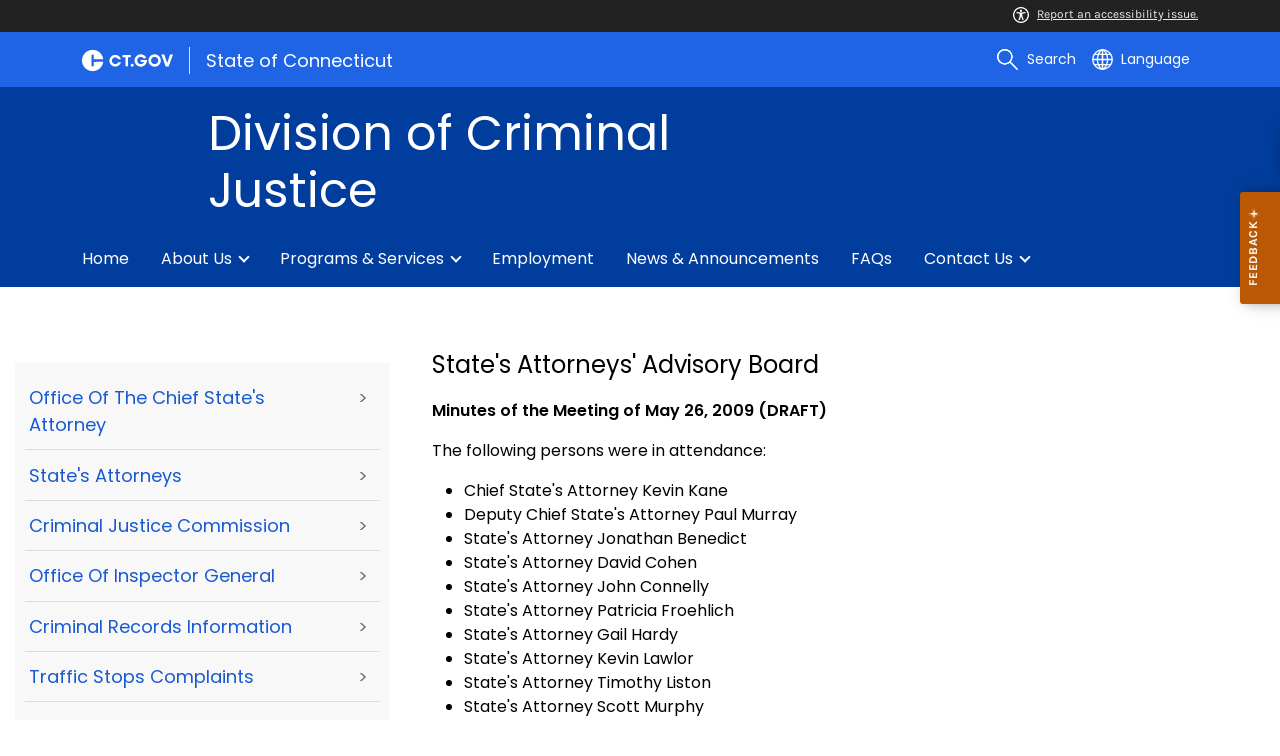

--- FILE ---
content_type: text/html; charset=utf-8
request_url: https://portal.ct.gov/DCJ/Latest-News/Minutes---2009/States-Attorneys-Advisory-Board--52609
body_size: 13664
content:

<!DOCTYPE html>
<html lang="en">

<head>

    <!-- uat/version deploy -->
    <link rel="shortcut icon" href="/assets/agencyscaffolding/images/favIcon.ico" type="image/x-icon" />
    

<!-- Google Tag Manager -->
<script>(function(w,d,s,l,i){w[l]=w[l]||[];w[l].push({'gtm.start':new Date().getTime(),event:'gtm.js'});var f=d.getElementsByTagName(s)[0],
j=d.createElement(s),dl=l!='dataLayer'?'&l='+l:'';j.async=true;j.src='https://www.googletagmanager.com/gtm.js?id='+i+dl;f.parentNode.insertBefore(j,f);})(window,document,'script','dataLayer','GTM-MHFT65X');</script>
<!-- End Google Tag Manager -->
    

<title>States Attorneys Advisory Board  52609</title>
<meta name="description" content="" />
<meta name="keywords" content="" />
        <meta name="robots" content="index, follow" />

<!-- FACEBOOK -->
<meta property="og:description" content="" />
<meta property="og:title" content="States Attorneys Advisory Board  52609" />
<meta property="og:url" content="https://portal.ct.gov/dcj/latest-news/minutes---2009/states-attorneys-advisory-board--52609" />
<meta property="og:locale" content="en" />
<meta property="og:type" content="article" />
<meta property="og:image" content="" />
<!-- TWITTER -->
<meta name="twitter:card" content="summary" />
<meta name="twitter:url" content="https://portal.ct.gov/dcj/latest-news/minutes---2009/states-attorneys-advisory-board--52609" />
<meta name="twitter:title" content="States Attorneys Advisory Board  52609" />
<meta name="twitter:description" content="" />
<meta name="twitter:image" content="" />
<!-- GSC Filters -->
<meta name="pagetype" content="webpages" />





<link rel="canonical" href="https://portal.ct.gov/dcj/latest-news/minutes---2009/states-attorneys-advisory-board--52609" />



<!-- <PageMap>
       <DataObject type="PageData">
          <Attribute name="type">webpages</Attribute>
          <Attribute name="metatitle">States Attorneys Advisory Board  52609</Attribute>
       </DataObject>
    </PageMap> -->

    <!-- TODO:: Read the sitename from configuration -->
    <meta property="og:site_name" content="CT.gov" />
    <meta charset="utf-8" />
    <meta http-equiv="X-UA-Compatible" content="IE=edge" />
    <meta name="viewport" content="width=device-width, initial-scale=1" />
    <meta name="apple-mobile-web-app-capable" content="yes" />
    <meta name="mobile-web-app-capable" content="yes" />
    <meta name="apple-mobile-web-app-status-bar-style" content="black" />

    <link rel="preload" as="font" href="/assets/agencyscaffolding/css/fonts.min.css?v=20260123065934" />
    <link rel="stylesheet" href="/assets/agencyscaffolding/css/components.min.css?v=20260123065934" />
    <link rel="stylesheet" href="/assets/agencyscaffolding/css/print.min.css?v=20260123065934" media="print" />

    
    <link rel="stylesheet" href="/fractal-design-system/css/global.css?v=20260123065934" />

    <script src="/assets/agencyscaffolding/js/acc-bundle.js?v=20260123065934"></script>

    


    <script>
        /** Google search place holder code */
        (function () {
            var cx = '65d062cff044a478b';
            var gcse = document.createElement('script');
            gcse.type = 'text/javascript';
            gcse.async = true;
            gcse.src = 'https://cse.google.com/cse.js?cx=' + cx;
            var s = document.getElementsByTagName('script')[0];
            s.parentNode.insertBefore(gcse, s);
        })();

        var searchPlaceholder = false;
        function initiatePlaceholder() {
            var dmvHomeSearchEl = document.getElementById('gsc-i-id2');

            if (dmvHomeSearchEl) {
                searchPlaceholder = true;
                dmvHomeSearchEl.placeholder = '';
            }
            var dmvHomeSearchEl1 = document.getElementById('gsc-i-id1');
            if (dmvHomeSearchEl1) {
                searchPlaceholder = true;
                dmvHomeSearchEl1.placeholder = 'Search Portal';
            }
            if (searchPlaceholder === false) {
                setTimeout(initiatePlaceholder, 300);
            }


        }
        setTimeout(initiatePlaceholder, 300);

        /** Google search place holder code */
    </script>

    
<meta name="VIcurrentDateTime" content="639047594019451900" />
<meta name="VirtualFolder" content="/dcj/" />
<script type="text/javascript" src="/layouts/system/VisitorIdentification.js"></script>


</head>
<body>

    

<!-- Google Tag Manager (noscript) -->
<noscript>
<iframe src="https://www.googletagmanager.com/ns.html?id=GTM-MHFT65X" height="0" width="0" style="display:none;visibility:hidden"></iframe>
</noscript>
<!-- End Google Tag Manager (noscript) -->

    <access-bar></access-bar>
    <div class="page-wrap ctgov">

        

<style>
@media only screen and (max-width: 575.98px) {
    body:not(.dmv) {
        .language-widget .dropdown-menu {
            max-width: 300px !important;
        }
        .language_dropdown_menu .dropdown-item {
            white-space: unset;
            line-height: 21px;
            margin-bottom: 5px;
        }
    }
}
</style>






    <header class="cg-c-site-header" role="banner" aria-label="main site header">

    <div class="cg-c-accessbar">
        <div class="container">
            <div class="row-col">
                <a href="javascript:void(0);" onclick="window.location.href='https://www.surveymonkey.com/r/M8XWWCN?Acc=true&amp;SourceUrl='+encodeURIComponent(window.location.href);" class="cg-c-accessbar__link">
                    <svg version="1.1" class="cg-c-accessbar__header-icon" xmlns="http://www.w3.org/2000/svg" xmlns:xlink="http://www.w3.org/1999/xlink" x="0px" y="0px" viewBox="0 0 122.9 122.9" style="enable-background:new 0 0 122.9 122.9;" xml:space="preserve">

                    <path class="cg-c-accessbar__acc-icon" d="M61.4,0c33.9,0,61.5,27.5,61.5,61.4s-27.5,61.5-61.4,61.5C27.5,122.9,0,95.4,0,61.5C0,45.2,6.5,29.5,18,18
	C29.5,6.5,45.1,0,61.4,0z M61,74.2l-9,24.7c-0.4,1.3-1.4,2.3-2.6,2.8c-2.5,1.2-5.5,0.1-6.6-2.4c-0.6-1.2-0.6-2.6-0.2-3.8l6.2-17.3
	c0.5-1.3,0.9-2.6,1.2-4c0.3-1.4,0.4-2.8,0.5-4.2c0.2-2.5,0.4-5.3,0.5-7.9s0.2-5.2,0.3-7.3c0.1-2.6-0.6-2.8-2.7-3.3l-0.4-0.1l-18-3.4
	c-1.3-0.2-2.5-1-3.2-2.1c-1.6-2.3-1-5.4,1.3-7c1.1-0.8,2.4-1,3.8-0.8l19.3,3.6c0.8,0.1,1.5,0.2,2.3,0.2c2.4,0.3,4.8,0.5,7.2,0.5
	c3-0.1,6-0.3,8.9-0.7c0.9-0.1,1.8-0.2,2.6-0.3l18.2-3.4c1.3-0.3,2.6,0,3.8,0.7c2.3,1.5,2.9,4.7,1.3,6.9c0,0,0,0,0,0.1
	c-0.8,1.1-1.9,1.8-3.2,2.1l-17.4,3.3c-0.6,0.1-1.1,0.2-1.6,0.3c-1.8,0.3-2.7,0.5-2.6,3.1c0.1,1.9,0.3,4.2,0.6,6.5
	c0.3,2.8,0.8,5.7,1.3,8.4c0.3,1.8,0.6,3.2,1,4.6s0.8,2.8,1.4,4.4l6.1,16.9c0.9,2.6-0.4,5.5-3,6.4c-1.3,0.5-2.6,0.4-3.8-0.2
	c-1.2-0.6-2.1-1.6-2.6-2.8l-9-24.7l-1-1.8L61,74.2L61,74.2z M61.4,20.7c4.9,0,8.8,3.9,8.8,8.8c0,4.9-3.9,8.8-8.8,8.8
	c-4.9,0-8.8-3.9-8.8-8.8c0-2.3,0.9-4.6,2.6-6.2C56.9,21.6,59.1,20.7,61.4,20.7z M97.8,25.1C77.7,5,45.2,4.9,25.1,25
	S4.9,77.6,25,97.7s52.6,20.2,72.7,0.1c9.7-9.6,15.1-22.7,15.1-36.4C112.8,47.8,107.4,34.7,97.8,25.1z"></path>
        </svg>Report an accessibility issue.
                </a>
            </div>
        </div>
    </div>

    <script>
        document.addEventListener('DOMContentLoaded', function () {
            var accessBars = document.getElementsByTagName('access-bar');
            for (var i = 0; i < accessBars.length; i++) {
                accessBars[i].style.display = 'none';
            }
        });
    </script>










        <div class="cg-c-utilbar">
            <div class="container">
                <div class="row">
                    <div class="col-6">

<a href="https://portal.ct.gov/" class="cg-c-util-masthead" ><img src="https://portal.ct.gov/dcj/-/media/ctgov/feature/global/header/ctgov-logo-without-business-name.svg?rev=f0cc4286c5124e958cc22ceec4f96652&amp;la=en&amp;hash=0D8DB91103F96F6E19154122EA200674" class="cg-c-util-masthead__logo" alt="Connecticut’s Official State Website Logo" />                                        <span class="cg-c-util-masthead__pipe"></span>
                                        <span class="cg-c-util-masthead__title">State of Connecticut</span>
</a>
                    </div>
                    <div class="col-6">

                        <div class="cg-c-navbar">

                            <!-- search -->

    <script>
        /** Google search place holder code */
        (function () {
            var cx = '65d062cff044a478b';
            var gcse = document.createElement('script');
            gcse.type = 'text/javascript';
            gcse.async = true;
            gcse.src = 'https://cse.google.com/cse.js?cx=' + cx;
            var s = document.getElementsByTagName('script')[0];
            s.parentNode.insertBefore(gcse, s);
        })();

        var searchPlaceholder = false;
        function initiatePlaceholder() {
            var dmvHomeSearchEl = document.getElementById('gsc-i-id2');

            if (dmvHomeSearchEl) {
                searchPlaceholder = true;
                dmvHomeSearchEl.placeholder = 'Search Portal';
            }
            var dmvHomeSearchEl1 = document.getElementById('gsc-i-id1');
            if (dmvHomeSearchEl1) {
                searchPlaceholder = true;
                dmvHomeSearchEl1.placeholder = 'Search Portal';
            }
            if (searchPlaceholder === false) {
                setTimeout(initiatePlaceholder, 300);
            }

        }
        setTimeout(initiatePlaceholder, 300);
    </script>
    <div class="cg-c-navbar__item js-navbar__search-input">
        <div class="cg-c-navbar__search-input">
            <div class="gcse-searchbox-only"
                 enableAutoComplete="enableAutoComplete"
                 data-resultsUrl="https://portal.ct.gov/dcj/search"
                 data-enableHistory="True"
                 data-autoCompleteMaxCompletions="10"
                 data-autoCompleteMatchType="Any"
                 data-defaultToRefinement=""
                 data-as_sitesearch="">
                <div id="___gcse_0">
                    <div class="gsc-control-searchbox-only gsc-control-searchbox-only-en"
                         dir="ltr">
                        <form class="gsc-search-box gsc-search-box-tools"
                              accept-charset="utf-8">
                            <table class="gsc-search-box"
                                   cellspacing="0"
                                   cellpadding="0">
                                <tbody>
                                    <tr>
                                        <td class="gsc-input"
                                            placeholder="Search Portal">
                                            <div class="gsc-input-box" id="gsc-iw-id1">
                                                <table style="width: 100%; padding: 0px;"
                                                       id="gs_id50"
                                                       class="gstl_50 gsc-input"
                                                       placeholder="Search Portal"
                                                       cellspacing="0"
                                                       cellpadding="0">
                                                    <tbody>
                                                        <tr>
                                                            <td id="gs_tti50" class="gsib_a">
                                                                <input autocomplete="off"
                                                                       type="text"
                                                                       size="10"
                                                                       class="gsc-input"
                                                                       name="search"
                                                                       title="search"
                                                                       style="width: 100%; padding: 0px; border: medium none; margin: 0px; height: auto; background: rgb(255, 255, 255) url(&quot;https://www.google.com/cse/static/images/1x/en/branding.png&quot;) no-repeat scroll left center; outline: currentcolor none medium;"
                                                                       id="gsc-i-id1"
                                                                       dir="ltr"
                                                                       spellcheck="false"
                                                                       placeholder="How can we help?" />
                                                            </td>
                                                            <td class="gsib_b">
                                                                <div class="gsst_b"
                                                                     id="gs_st50"
                                                                     dir="ltr">
                                                                    <a class="gsst_a"
                                                                       href="javascript:void(0)"
                                                                       style="display: none;"
                                                                       title="Clear search box"
                                                                       role="button">
                                                                        <span class="gscb_a"
                                                                              id="gs_cb50"
                                                                              aria-hidden="true">×</span>
                                                                    </a>
                                                                </div>
                                                            </td>
                                                        </tr>
                                                    </tbody>
                                                </table>
                                            </div>
                                        </td>
                                        <td class="gsc-search-button">
                                            <button class="gsc-search-button gsc-search-button-v2">
                                                <svg width="13"
                                                     height="13"
                                                     viewBox="0 0 13 13">
                                                    <title>search</title>
                                                    <path d="m4.8495 7.8226c0.82666 0 1.5262-0.29146 2.0985-0.87438 0.57232-0.58292 0.86378-1.2877 0.87438-2.1144 0.010599-0.82666-0.28086-1.5262-0.87438-2.0985-0.59352-0.57232-1.293-0.86378-2.0985-0.87438-0.8055-0.010599-1.5103 0.28086-2.1144 0.87438-0.60414 0.59352-0.8956 1.293-0.87438 2.0985 0.021197 0.8055 0.31266 1.5103 0.87438 2.1144 0.56172 0.60414 1.2665 0.8956 2.1144 0.87438zm4.4695 0.2115 3.681 3.6819-1.259 1.284-3.6817-3.7 0.0019784-0.69479-0.090043-0.098846c-0.87973 0.76087-1.92 1.1413-3.1207 1.1413-1.3553 0-2.5025-0.46363-3.4417-1.3909s-1.4088-2.0686-1.4088-3.4239c0-1.3553 0.4696-2.4966 1.4088-3.4239 0.9392-0.92727 2.0864-1.3969 3.4417-1.4088 1.3553-0.011889 2.4906 0.45771 3.406 1.4088 0.9154 0.95107 1.379 2.0924 1.3909 3.4239 0 1.2126-0.38043 2.2588-1.1413 3.1385l0.098834 0.090049z"></path>
                                                </svg>
                                            </button>
                                        </td>
                                        <td class="gsc-clear-button">
                                            <div class="gsc-clear-button"
                                                 title="clear results">&nbsp;</div>
                                        </td>
                                    </tr>
                                </tbody>
                            </table>
                        </form>
                    </div>
                </div>

            </div>
        </div>
    </div>
    <div class="cg-c-navbar__item">
        <button class="cg-c-navbar__button cg-c-navbar__button--search js-navbar__search"
                aria-label="search"
                tabindex="0">
            <img src="https://portal.ct.gov/dcj/-/media/ctgov/feature/global/header/search-outline-white.svg?rev=54de92f8396d4345b13a0c401444cf84&amp;la=en&amp;hash=2C234D906092F2CC2280F8280B54C292" class="cg-c-navbar__icon cg-c-navbar__icon--search" alt="" />
            <span class="cg-c-navbar__link-text">
                Search
            </span>
        </button>
        <div class="cg-c-navbar__button cg-c-navbar__button--close js-navbar__search--close">
            <img src="https://portal.ct.gov/dcj/-/media/ctgov/feature/search/search/close-outline-white.svg?rev=cc30841e197f4423b2bb31dc50adb200&amp;la=en&amp;hash=F59A541A143C89DC0540243C16C40534" class="cg-c-navbar__icon cg-c-navbar__icon--close" alt="Close Search" />
        </div>
    </div>






                            <!-- language -->
                            
<div class="cg-c-navbar__item js-navbar__language">
    <button class="cg-c-navbar__button cg-c-navbar__button--language"
            tabindex="0"
            id="cg-language-toggle"
            aria-label="Select a language"
            aria-haspopup="true"
            aria-expanded="false">
        <img src="/-/media/CtGov/Feature/Global/Header/globe-outline-white.svg"
             class="cg-c-navbar__icon cg-c-navbar__icon--language" alt="" /><span class="cg-c-navbar__link-text">
            Language
        </span>
    </button>
    <ul class="cg-c-menu cg-c-menu--navbar dropdown-menu notranslate"
        aria-labelledby="cg-language-toggle"
        id="cg-language-content">

            <li class="cg-c-menu__item">
                <a class="cg-c-menu__link dropdown-item" href="javascript:void(0);" data-language="ar">Arabic</a>
            </li>
            <li class="cg-c-menu__item">
                <a class="cg-c-menu__link dropdown-item" href="javascript:void(0);" data-language="zh-CN">Chinese (Simplified)</a>
            </li>
            <li class="cg-c-menu__item">
                <a class="cg-c-menu__link dropdown-item" href="javascript:void(0);" data-language="zh-TW">Chinese (Traditional)</a>
            </li>
            <li class="cg-c-menu__item">
                <a class="cg-c-menu__link dropdown-item" href="javascript:void(0);" data-language="en_US">English</a>
            </li>
            <li class="cg-c-menu__item">
                <a class="cg-c-menu__link dropdown-item" href="javascript:void(0);" data-language="fr">French</a>
            </li>
            <li class="cg-c-menu__item">
                <a class="cg-c-menu__link dropdown-item" href="javascript:void(0);" data-language="de">German</a>
            </li>
            <li class="cg-c-menu__item">
                <a class="cg-c-menu__link dropdown-item" href="javascript:void(0);" data-language="ht">Haitian Creole</a>
            </li>
            <li class="cg-c-menu__item">
                <a class="cg-c-menu__link dropdown-item" href="javascript:void(0);" data-language="hi">Hindi</a>
            </li>
            <li class="cg-c-menu__item">
                <a class="cg-c-menu__link dropdown-item" href="javascript:void(0);" data-language="it">Italian</a>
            </li>
            <li class="cg-c-menu__item">
                <a class="cg-c-menu__link dropdown-item" href="javascript:void(0);" data-language="ko">Korean</a>
            </li>
            <li class="cg-c-menu__item">
                <a class="cg-c-menu__link dropdown-item" href="javascript:void(0);" data-language="ps">Pashto</a>
            </li>
            <li class="cg-c-menu__item">
                <a class="cg-c-menu__link dropdown-item" href="javascript:void(0);" data-language="pl">Polish</a>
            </li>
            <li class="cg-c-menu__item">
                <a class="cg-c-menu__link dropdown-item" href="javascript:void(0);" data-language="pt">Portuguese (Brazil)</a>
            </li>
            <li class="cg-c-menu__item">
                <a class="cg-c-menu__link dropdown-item" href="javascript:void(0);" data-language="ru">Russian</a>
            </li>
            <li class="cg-c-menu__item">
                <a class="cg-c-menu__link dropdown-item" href="javascript:void(0);" data-language="es">Spanish</a>
            </li>
            <li class="cg-c-menu__item">
                <a class="cg-c-menu__link dropdown-item" href="javascript:void(0);" data-language="tl">Filipino</a>
            </li>
            <li class="cg-c-menu__item">
                <a class="cg-c-menu__link dropdown-item" href="javascript:void(0);" data-language="uk">Ukrainian</a>
            </li>
            <li class="cg-c-menu__item">
                <a class="cg-c-menu__link dropdown-item" href="javascript:void(0);" data-language="vi">Vietnamese</a>
            </li>

    </ul>
</div>

    <div class="google_translate">
        <div id="newTranslate_element"> </div>
        <script type="text/javascript"
                src="//translate.google.com/translate_a/element.js?cb=initGoogleTranslateElement"></script>
    </div>




                            <!-- sign in -->


                        </div>

                    </div>
                </div>
            </div>
        </div>

        <!-- end of utility bar -->
        <!-- home hero background images -->

        <div class="cg-n-navigation__container" style="background-image: url('https://portal.ct.gov/dcj/-/media/dcj-beta/dcj-hero-desktop-1200x200.png?rev=374e76f93e484835b9f718a389b3d1a9')">
            <div class="container">
                <div class="row">
                    <div class="col-6 col-lg-8">
                        <span id="heroTitleValueForH1" style="display: none;">Division of Criminal Justice</span>

                        <script>
                            document.addEventListener("DOMContentLoaded", function () {

                                // Check if there are any h1 tags on the page except for the one with id "ct-logoutModalLabel"
                                var h1Tags = document.querySelectorAll("h1:not(#ct-logoutModalLabel)");

                                var isHome = "False";
                                console.log("It is home page: ", isHome)

                                if (h1Tags.length <= 0 && isHome == "True") {
                                    var heroTitleValue = document.getElementById("heroTitleValueForH1").textContent;
                                    console.log("Value of heroTitleValueForH1:", heroTitleValue);

                                    var srOnlySpan = document.createElement("span");
                                    srOnlySpan.className = "sr-only";

                                    var newH1 = document.createElement("h1");
                                    newH1.textContent = heroTitleValue;

                                    srOnlySpan.appendChild(newH1);
                                    document.body.insertBefore(srOnlySpan, document.body.firstChild);
                                    console.log("New sr-only span with h1 inserted into the DOM.");
                                } else {
                                    console.log("No h1 tags found on the page.");
                                }
                            });
                        </script>


                        <div class="cg-c-agency-head">
        <div class="cg-c-agency-head__logo">
            <img src="https://portal.ct.gov/dcj/-/media/dcj-beta/dcj-white-logo.svg?rev=11604e5587ce445a86fc41392fe54c08&amp;la=en&amp;h=100&amp;w=100&amp;hash=9ADB0AE6BFD4814815B6E427BCC35F1A" class="cg-c-agency-head__imgsrc" alt="" />
        </div>
        
    <div class="cg-c-agency-head__masthead">
        <div class="cg-c-agency-head__title">
            Division of Criminal Justice
        </div>
        <div class="cg-c-agency-head__description">
            
        </div>
    </div>
</div>

                    </div>

                    <div class="col-6 col-lg-4">

                        <!-- social icons -->


                    </div>
                </div>
            </div>

            <div class="container">
                <div class="row-col">

                    <!-- navigation -->
    <div class="cg-c-main-nav__container">

        <div class="cg-c-hamburger hidden" id="hamburger">
            <div class="cg-c-hamburger__clickable" tabindex="0">Division of Criminal Justice</div>
            <span class="cg-c-hamburger__icon">&#9776;</span>
            <span class="cg-c-hamburger__title">Division of Criminal Justice</span>
            <span class="cg-c-hamburger__menu-label">Main Menu</span>
        </div>

        <div class="cg-c-main-nav__menu-overlay"></div>

        <nav class="cg-c-main-nav" role="navigation" aria-label="Press control + alt + spacebar to open submenus">

            <div class="cg-c-main-nav__meta-nav">
                <div class="cg-c-menu-close hidden" id="menu-close" tabindex="0">
                    <span class="cg-c-menu-close__icon">&times;</span>
                    Close
                </div>

                <div class="cg-c-menu-sub-back hidden"
                     id="menu-sub-back"
                     tabindex="0">
                    <span class="cg-c-menu-sub-back__icon">&#x2B90;</span>
                    Back
                </div>

                <div class="cg-c-menu-sub-sub-back hidden"
                     id="menu-sub-sub-back"
                     tabindex="0">
                    <span class="cg-c-menu-sub-sub-back__icon">&#x2B90;</span>
                    Back
                </div>
            </div>
                <ul class="cg-c-main-nav__list cg-c-main-nav__list--main">
                            <li class="cg-c-main-nav__item">
<a href="https://portal.ct.gov/dcj" class="cg-c-main-nav__link" >Home</a>                                
                                
                            </li>
                            <li class="cg-c-main-nav__item">
<a href="https://portal.ct.gov/dcj/about" class="cg-c-main-nav__link" >About Us</a>                                
                                        <ul class="cg-c-main-nav__list cg-c-main-nav__list--sub">
                    <li class="cg-c-main-nav__item">
<a href="https://portal.ct.gov/dcj/about/chief-states-attorney" class="cg-c-main-nav__link" >Office of the Chief State's Attorney</a>                        
                        
                    </li>
                    <li class="cg-c-main-nav__item">
<a href="https://portal.ct.gov/dcj/about/states-attorneys" class="cg-c-main-nav__link" >State's Attorneys</a>                        
                        
                    </li>
                    <li class="cg-c-main-nav__item">
<a href="https://portal.ct.gov/dcj/about/inspector-general" class="cg-c-main-nav__link" >Office of Inspector General</a>                        
                        
                    </li>
                    <li class="cg-c-main-nav__item">
<a href="https://portal.ct.gov/dcj/about/criminal-justice-commision" class="cg-c-main-nav__link" >Criminal Justice Commission</a>                        
                        
                    </li>
        </ul>

                            </li>
                            <li class="cg-c-main-nav__item">
<a href="https://portal.ct.gov/dcj/programs-and-services" class="cg-c-main-nav__link" >Programs & Services</a>                                
                                        <ul class="cg-c-main-nav__list cg-c-main-nav__list--sub">
                    <li class="cg-c-main-nav__item">
<a href="https://portal.ct.gov/dcj/programs-and-services/specialized-units" class="cg-c-main-nav__link" >Specialized Units</a>                        
                        
                    </li>
                    <li class="cg-c-main-nav__item">
<a href="https://portal.ct.gov/dcj/programs-and-services/traffic-stop-complaints" class="cg-c-main-nav__link" >Traffic Stop Complaints</a>                        
                        
                    </li>
                    <li class="cg-c-main-nav__item">
<a href="https://portal.ct.gov/dcj/programs-and-services/juvenile-court-prosecutors" class="cg-c-main-nav__link" >Juvenile Court Prosecutors</a>                        
                        
                    </li>
                    <li class="cg-c-main-nav__item">
<a href="https://portal.ct.gov/dcj/programs-and-services/sexual-assault-evidence-collection" class="cg-c-main-nav__link" >Sexual Assault Evidence Collection</a>                        
                        
                    </li>
                    <li class="cg-c-main-nav__item">
<a href="https://portal.ct.gov/dcj/programs-and-services/criminal-records" class="cg-c-main-nav__link" >Criminal Records</a>                        
                        
                    </li>
        </ul>

                            </li>
                            <li class="cg-c-main-nav__item">
<a href="https://portal.ct.gov/dcj/employment-careers" class="cg-c-main-nav__link" >Employment</a>                                
                                
                            </li>
                            <li class="cg-c-main-nav__item">
<a href="https://portal.ct.gov/dcj/news-and-announcements" class="cg-c-main-nav__link" >News & Announcements</a>                                
                                
                            </li>
                            <li class="cg-c-main-nav__item">
<a href="https://portal.ct.gov/dcj/knowledge-base" class="cg-c-main-nav__link" >FAQs</a>                                
                                
                            </li>
                            <li class="cg-c-main-nav__item">
<a href="https://portal.ct.gov/dcj/contact" class="cg-c-main-nav__link" >Contact Us</a>                                
                                        <ul class="cg-c-main-nav__list cg-c-main-nav__list--sub">
                    <li class="cg-c-main-nav__item">
<a href="https://portal.ct.gov/dcj/contact/contact-directory-by-department" class="cg-c-main-nav__link" >Contact Directory by Department</a>                        
                        
                    </li>
                    <li class="cg-c-main-nav__item">
<a href="https://portal.ct.gov/dcj/contact/featured-sites-and-resources" class="cg-c-main-nav__link" >Featured Sites & Resources</a>                        
                        
                    </li>
        </ul>

                            </li>
                </ul>
        </nav>
    </div>
                </div>
            </div>
        </div>

    </header>
    <!-- sign out modal -->
    <div class="cg-c-modal modal fade"
         id="js-logoutModal"
         data-backdrop="static"
         data-keyboard="false"
         tabindex="-1"
         aria-labelledby="ct-logoutModalLabel"
         aria-hidden="true">
        <div class="modal-dialog modal-dialog modal-dialog-centered">
            <div class="modal-content">
                <div class="modal-header">
                    <h2 class="modal-title" id="ct-logoutModalLabel">
                        You are about to Logout
                    </h2>
                    <button type="button"
                            class="cg-c-modal__close close"
                            data-dismiss="modal"
                            data-bs-dismiss="modal"
                            aria-label="Close">
                        <span aria-hidden="true">&times;</span>
                    </button>
                </div>
                <div class="modal-body">
                    Are you sure you want to log out of your account? If you do want to logout, please click &quot;Logout&quot;.
                </div>
                <div class="modal-footer">

                    <button type="button"
                            class="cg-c-button cg-c-button--secondary"
                            data-dismiss="modal"
                            data-bs-dismiss="modal">
                        Cancel
                    </button>

                        <a type="button" class="cg-c-button cg-c-button--primary ct-logout" href="https://stg.login.ct.gov/IDPSloInit?metaAlias=/boscitizens/devidp&amp;binding=urn:oasis:names:tc:SAML:2.0:bindings:HTTP-POST&amp;RelayState=https://stg.login.ct.gov/ctidentity/login" target="">
                            Logout
                        </a>

                </div>
            </div>
        </div>
    </div>

        <div>
            <article class="master-template">
                






<!-- validate dr environment -->
				<!--I had to update the placeholder to use placeholder vs DynamicPlaceholder and changed placeholder name to main content-->
                


<section>
    <div class="row">
        





    <div class="row">
        <div class="small-12 columns">

            <nav aria-label="You are here:" role="navigation">
                <ul class="cg-c-breadcrumbs">
                            <li class="cg-c-breadcrumbs__item">
                                <a class="cg-c-breadcrumbs__link" href="https://portal.ct.gov" Title="Portal Homepage of CT.gov">CT.gov Home</a></li>
                            <li class="cg-c-breadcrumbs__item">

                                <a class="cg-c-breadcrumbs__link" href="https://portal.ct.gov/dcj" Title="dcj">dcj</a>
                            </li>
                            <li class="cg-c-breadcrumbs__item"><span class="show-for-sr">Current: </span>State&#39;s Attorneys&#39; Advisory Board - 5/26/09</li>
                </ul>
            </nav>
        </div>
    </div>

        


        <div class="small-12 medium-4 columns">
            



<nav class="cg-c-menu" data-equalizer-watch>
    <ul class="cg-c-list">
                    <li class="cg-c-list__item">
                        <a href="https://portal.ct.gov/dcj/about-us/about-us/office-of-the-chief-states-attorney" title="" target="_self" class='cg-c-list__link cg-c-list__link--arrow'>Office of the Chief State&#39;s Attorney</a>
                    </li>
                    <li class="cg-c-list__item">
                        <a href="https://portal.ct.gov/dcj/about-us/about-us/judicial-districts-and-states-attorneys" title="" target="_self" class='cg-c-list__link cg-c-list__link--arrow'>State&#39;s Attorneys</a>
                    </li>
                    <li class="cg-c-list__item">
                        <a href="https://portal.ct.gov/dcj/criminal-justice-commission/criminal-justice-commission/criminal-justice-commission-landing-page" title="" target="_self" class='cg-c-list__link cg-c-list__link--arrow'>Criminal Justice Commission</a>
                    </li>
                    <li class="cg-c-list__item">
                        <a href="https://portal.ct.gov/dcj/content/office-of-inspector-general" title="" target="_self" class='cg-c-list__link cg-c-list__link--arrow'>Office of Inspector General</a>
                    </li>
                    <li class="cg-c-list__item">
                        <a href="https://portal.ct.gov/dcj/programs/programs/criminal-records" title="" target="_self" class='cg-c-list__link cg-c-list__link--arrow'>Criminal Records Information</a>
                    </li>
                    <li class="cg-c-list__item">
                        <a href="https://portal.ct.gov/dcj/programs/programs/traffic-stops-complaints" title="" target="_self" class='cg-c-list__link cg-c-list__link--arrow'>Traffic Stops Complaints</a>
                    </li>
                    <li class="cg-c-list__item">
                        <a href="https://portal.ct.gov/dcj/19a-112a-evidence-commission/commission-home-page/commission-home-page" title="" target="_self" class='cg-c-list__link cg-c-list__link--arrow'>Commission on the Standardization of the Collection of Evidence in Sexual Assault Investigations</a>
                    </li>
    </ul>
    

    
        <form class="cg-c-search-form">
            <fieldset>
                    <legend class="cg-c-search-form__legend">Search Division of Criminal Justice</legend>
                        <div class="cg-c-search-form__input-group">
                            <label class="cg-c-search-form__label show-for-sr" for="agencySpeceificSearch">Search the current Agency with a Keyword</label>
                            <input class="cg-c-search-form__input-group-field" value="" required id="agencySpeceificSearch" name="agencySpeceificSearch" placeholder="by Keyword" type="text" onkeypress="return gotoSearchEnter(event, 'https://portal.ct.gov/dcj/search-results');">
                            <div class="cg-c-search-form__input-group-button">
                                <a class="cg-c-button cg-c-button--search" title="Search Topic by Keyword" href="#" onclick="return gotoSearch('https://portal.ct.gov/dcj/search-results');">
                                    <span class="show-for-sr">Filtered Topic Search</span>
                                    <i class="cg-c-button__icon cg-c-button--search__icon" aria-hidden="true"></i>
                                </a>
                            </div>
                        </div>
                                                                            </fieldset>

        </form>
</nav>

        </div>
        <div class="small-12 medium-8 columns">
            





        <div class="content">
            <h3>State's Attorneys' Advisory Board</h3>
<p><b>Minutes of the Meeting of May 26, 2009 (DRAFT)<p></b>
<p>The following persons were in attendance:</p>
<ul>
<li>Chief State's Attorney Kevin Kane 
<li>Deputy Chief State's Attorney Paul Murray 
<li>State's Attorney Jonathan Benedict 
<li>State's Attorney David Cohen 
<li>State's Attorney John Connelly 
<li>State's Attorney Patricia Froehlich 
<li>State's Attorney Gail Hardy 
<li>State's Attorney Kevin Lawlor 
<li>State's Attorney Timothy Liston 
<li>State's Attorney Scott Murphy 
<li>State's Attorney Michael Regan 
<li>State's Attorney David Shepack 
<li>Assistant State's Attorney Colleen Zingaro 
<li>Executive Assistant State's Attorney Michael Gailor 
<li>Executive Assistant State's Attorney Judith Rossi</li></li></li></li></li></li></li></li></li></li></li></li></li></li></li></ul>
<div></div>
<p>The meeting was called to order by the Chairman, Patricia Froehlich at 12:43 p.m.</p>
<p>Upon motion made and seconded, it was unanimously voted to accept the minutes of the April 27, 2009 meeting.</p>
<p>No new business.</p>
<p>There being no further business, the meeting was adjourned at 12:44 p.m. 
<p>Respectfully submitted, 
<p><strong>David Shepack<br></strong>Secretary</p>
        </div>

        </div>
    </div>
</section>



                
                
                
                
                
                
            </article>
        </div>
        






    <article class="cg-c-footer-contact" role="contentinfo" aria-label="agency footer">
        <div class="container">
            <div class="row mb-2">
                <div class="col-lg-6">
                    <div class="cg-c-footer-contact__title">CT Division of Criminal Justice</div>
                </div>
                <div class="col-lg-6">
                    <div class="cg-c-footer-contact__social-media">
                        <div class="social-media-isolated">


                        </div>
                    </div>
                </div>
            </div>
            <div class="row mb-3">
                <div class="col-lg-3 expandable-col">
                    <p class="cg-c-footer-contact__address">
                        300 Corporate Place<br>
Rocky Hill, CT 06067
                    </p>

                    <div class="cg-c-footer-contact__side-spacing"></div>
                        <div class="cg-c-footer-contact__link-item cg-c-footer-contact__link-stay-mobile cg-c-footer-contact__non-link"><b style="text-transform: uppercase;">Phone: </b>(860) 258-5800</div>
                        <!--<div class="cg-c-footer-contact__side-spacing"></div>-->


                    






                    




                    





                        <div class="cg-c-footer-contact__link-item cg-c-footer-contact__link-stay-mobile cg-c-footer-contact__non-link"><b>FAX:</b> (860) 258-5858</div>


                        <div class="cg-c-footer-contact__link-item cg-c-footer-contact__link-stay-mobile"><b>EMAIL: </b><a href="mailto:conndcj@ct.gov">conndcj@ct.gov</a></div>

                </div>

                <div class="col-lg-6 expandable-col">
                    <!-- new nav component decoupled from agency banner -->
                    <div id="navcentercol">






<!-- navigation -->

            <div class="cg-c-footer-contact__mobile-no-display">
                <div class="row cg-c-footer-contact__link-row-spacing">
    <div class="col-lg-3 cg-c-footer-contact__span-style">
                <a href="https://portal.ct.gov/dcj" target="|Custom">
                    <span class="cg-c-footer-contact__link-title">
                        Home
                    </span>
                </a>
            </div>
    <div class="col-lg-3 cg-c-footer-contact__span-style">
                <a href="https://portal.ct.gov/dcj/about" target="|Custom">
                    <span class="cg-c-footer-contact__link-title">
                        About Us
                    </span>
                </a>
            </div>
    <div class="col-lg-3 cg-c-footer-contact__span-style">
                <a href="https://portal.ct.gov/dcj/contact" target="|Custom">
                    <span class="cg-c-footer-contact__link-title">
                        Contact Us
                    </span>
                </a>
            </div>
    <div class="col-lg-3 cg-c-footer-contact__span-style">
                <a href="https://portal.ct.gov/dcj/programs-and-services" target="|Custom">
                    <span class="cg-c-footer-contact__link-title">
                        Programs &amp; Services
                    </span>
                </a>
            </div>
                </div>
            </div>

<!-- end navigation --></div>
                </div>

                <div class="col-lg-3 expandable-col" style="text-align: right;">
                    <div id="richtextrightcol"></div>
                </div>

            </div>

            <div class="row">

                <div class="col-lg-3 expandable-col">
                    <div id="linklistleftcol"></div>
                </div>

                <div class="col-lg-6 expandable-col">
                    <div id="richtextcentercol"></div>
                </div>

                <div class="col-lg-3 expandable-col" style="text-align: right;">
                    <div id="linklistrightcol"></div>
                </div>
            </div>
        </div>
    </article>



<footer class="cg-c-footer" role="contentinfo" aria-label="global footer">
    <div class="container">
        <div class="row">
                <div class="col-12 col-md-8">
                    <a href="https://portal.ct.gov" class="cg-c-masthead" ><img src="https://portal.ct.gov/dcj/-/media/ctgov/feature/global/footer/ctgov-logo.svg?rev=f58db612552644c1b309e7dff3e11828&amp;la=en&amp;hash=BFE1B9560D484005CBAC94936E0F9ABD" class="cg-c-masthead__logo cg-c-masthead__logo--footer" alt="ct.gov logo with flag embelishment" /></a>                                            <ul class="cg-c-footer__list">
                                <li class="cg-c-footer__list-item">
<a href="https://portal.ct.gov/About" class="cg-c-footer__link" target="_blank" rel="noopener noreferrer" >About CT</a>                                </li>
                                <li class="cg-c-footer__list-item">
<a href="https://portal.ct.gov/Policies/State-Privacy-Policy" class="cg-c-footer__link" target="_blank" rel="noopener noreferrer" >Policies</a>                                </li>
                                <li class="cg-c-footer__list-item">
<a href="https://portal.ct.gov/dcj/-/media/sitecore-center/accessibility/it-accessibility-policy-final-for-release-07142025.pdf?rev=bd9ac94fd0bd4b5ea7ed11227682895a" class="cg-c-footer__link" target="_blank" title="Universal Website Accessibility Policy for State Websites" rel="noopener noreferrer" >Accessibility</a>                                </li>
                                <li class="cg-c-footer__list-item">
<a href="https://portal.ct.gov/Directories" class="cg-c-footer__link" target="_blank" rel="noopener noreferrer" >Directories</a>                                </li>
                                <li class="cg-c-footer__list-item">
<a href="https://portal.ct.gov/social_media" class="cg-c-footer__link" target="_blank" rel="noopener noreferrer" >Social Media</a>                                </li>
                                <li class="cg-c-footer__list-item">
<a href="https://portal.ct.gov/government/for-state-employees" class="cg-c-footer__link" target="_blank" rel="noopener noreferrer" >For State Employees</a>                                </li>
                        </ul>

                </div>
            <div class="col-12 col-md-4">
                <div class="cg-c-fstatus">
                                    <div tabindex="0" class="cg-c-fstatus__flg">
                                        <img src="https://portal.ct.gov/dcj/-/media/ctgov/feature/global/footer/us_flag_color.jpg?rev=56b36237a9d84ebb8e4fb4b93856cb5e&amp;la=en&amp;h=27&amp;w=48&amp;hash=B2D49488DD8858F1300695185E6FB25A" class="cg-c-fstatus__icon" alt="US Flag Status icon" />
                                        <div class="cg-c-fstatus__text">
                                            <a href="https://portal.ct.gov/governor/flag-status" class="cg-c-fstatus__title cg-c-fstatus__page-link">
                                                    <div class="cg-c-fstatus__title">
                                                        United States
                                                    </div>
                                                    <strong>Mast:</strong>
                                                    <span>(Full)</span>
                                            </a>
                                        </div>
                                    </div>
                                    <div tabindex="0" class="cg-c-fstatus__flg">
                                        <img src="https://portal.ct.gov/dcj/-/media/ctgov/feature/global/footer/ct_flag_color.jpg?rev=d397ede0229f440d86cbdc42c8cf207b&amp;la=en&amp;h=27&amp;w=48&amp;hash=EF471686813C5F181DEB2D5A9FD929DA" class="cg-c-fstatus__icon" alt="CT Flag Status icon" />
                                        <div class="cg-c-fstatus__text">
                                            <a href="https://portal.ct.gov/governor/flag-status" class="cg-c-fstatus__title cg-c-fstatus__page-link">
                                                    <div class="cg-c-fstatus__title">
                                                        Connecticut
                                                    </div>
                                                    <strong>Mast:</strong>
                                                    <span>(Full)</span>
                                            </a>
                                        </div>
                                    </div>
                </div>
            </div>

            <div class="col-12">
                <p class="cg-c-copyright pt-0">&copy; 2026 CT.gov - Connecticut's Official State Website</p>
            </div>

        </div>
    </div>
</footer>
    </div>
    <script src="/assets/agencyscaffolding/js/client.min.js?v=20260123065934"></script>
    <script src="/fractal-design-system/js/bundle.js?v=20260123065934"></script>
</body>
</html>
